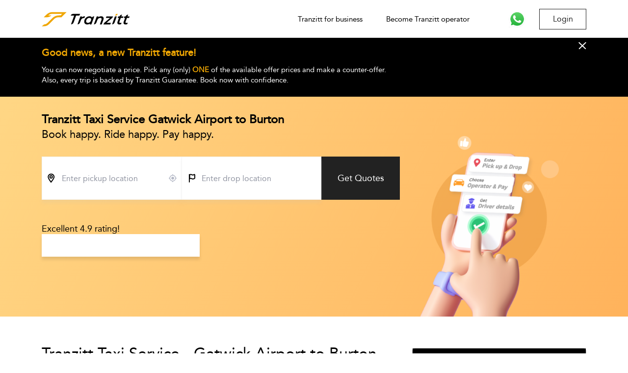

--- FILE ---
content_type: text/html; charset=utf-8
request_url: https://tranzitt.co.uk/fc-airport-transfers/tranzitt-taxi-service-gatwick-airport-to-burton
body_size: 8435
content:
<!DOCTYPE html><html><head><script>(function(w,d,s,l,i){w[l]=w[l]||[];w[l].push({'gtm.start':
new Date().getTime(),event:'gtm.js'});var f=d.getElementsByTagName(s)[0],
j=d.createElement(s),dl=l!='dataLayer'?'&l='+l:'';j.async=true;j.src=
'https://www.googletagmanager.com/gtm.js?id='+i+dl;f.parentNode.insertBefore(j,f);
})(window,document,'script','dataLayer','GTM-K9MG3JV');</script><script type="text/javascript" src="https://maps.googleapis.com/maps/api/js?v=3.32exp&amp;key=AIzaSyCtzr1-Mnp104AlUVRpNbkBy0VNyzjEoJo&amp;libraries=geometry,places,drawing,visualization"></script><script type="text/javascript" src="//widget.trustpilot.com/bootstrap/v5/tp.widget.bootstrap.min.js" async=""></script><meta charSet="utf-8"/><title>Tranzitt Taxi Service Gatwick Airport to Burton</title><meta name="keywords" content="taxi service, taxi near me, cabs near me, cab service near me, taxi service near me, city taxi, yellow taxi, bolt taxi, cab service, taxi cab near me, taxi number, cab company near me, airport taxi, cab booking, green taxi, london taxi, taxi company near me, alpha taxis, taxi booking, super taxi, local taxi, local taxi near me, speed taxi, call taxi, city cab, uber cab booking, airport transfers, cab company, cab number, cheap taxi near me, outstation cabs, premier taxi, call a cab, minicab near me, London UK, taxi transportation, student transfer, best taxi marketplace in the UK, Taxi fare calculator, Gatwick to Badshot Lea taxi, Tranzitt taxi service, reliable airport transfers, affordable taxi services, professional drivers, meet and greet, 24/7 customer service, Gatwick airport transportation, Badshot Lea travel, secure taxi booking, private hire, Gatwick to Badshot Lea shuttle, airport taxi service, comfortable journey, safe travel, online taxi booking"/><meta name="description" content="Tranzitt provides reliable taxi services from Gatwick Airport to Burton. Book now for fixed prices, professional drivers, and 24/7 customer support."/><meta name="viewport" content="width=device-width,initial-scale=1.0,maximum-scale=1.0, user-scalable=no, shrink-to-fit=no"/><meta property="og:locale" content="en_US"/><meta property="og:site_name" content="Tranzitt"/><meta property="og:type" content="website"/><meta property="og:title" content="Tranzitt Taxi Service Gatwick Airport to Burton"/><meta property="og:url" content="https://tranzitt.co.uk/fc-airport-transfers/tranzitt-taxi-service-gatwick-airport-to-burton"/><meta property="og:description" content="Tranzitt provides reliable taxi services from Gatwick Airport to Burton. Book now for fixed prices, professional drivers, and 24/7 customer support."/><meta name="yandex-verification" content="94403d57e4db3ad6"/><meta name="google-site-verification" content="_15AVsnaPHZ6YgCN7CpwuSIbOX4Q0R0Ls8uE1kHemuc"/><meta name="author" content="Tranzitt"/><link rel="preload" href="/_next/static/css/styles.e1a09f59.chunk.css" as="style"/><link rel="stylesheet" href="/_next/static/css/styles.e1a09f59.chunk.css" data-n-g=""/><link rel="preload" href="/_next/static/css/pages/_app.1203e303.chunk.css" as="style"/><link rel="stylesheet" href="/_next/static/css/pages/_app.1203e303.chunk.css" data-n-g=""/><link rel="preload" href="/_next/static/css/85efb2282cf3c2a30537dd41daff27ff4d658b4e_CSS.ff062754.chunk.css" as="style"/><link rel="stylesheet" href="/_next/static/css/85efb2282cf3c2a30537dd41daff27ff4d658b4e_CSS.ff062754.chunk.css" data-n-p=""/><link rel="preload" href="/_next/static/css/pages/fc-airport-transfers/%5Bseo%5D.a88cc988.chunk.css" as="style"/><link rel="stylesheet" href="/_next/static/css/pages/fc-airport-transfers/%5Bseo%5D.a88cc988.chunk.css" data-n-p=""/><noscript data-n-css="true"></noscript><link rel="preload" href="/_next/static/chunks/main-5553e7b6cf73fc173e94.js" as="script"/><link rel="preload" href="/_next/static/chunks/webpack-d7b2fb72fb7257504a38.js" as="script"/><link rel="preload" href="/_next/static/chunks/framework.531bed6b634a655dcab0.js" as="script"/><link rel="preload" href="/_next/static/chunks/29107295.4ad334c188b2d4bbbb26.js" as="script"/><link rel="preload" href="/_next/static/chunks/75fc9c18.f8cd4dabbd1d71ebb5a1.js" as="script"/><link rel="preload" href="/_next/static/chunks/2852872c.64c8cbed74e42b6dad59.js" as="script"/><link rel="preload" href="/_next/static/chunks/f912829d0cb2c5c114ae23a0e73be53e00d7270f.f70815dd41d0edbe9a48.js" as="script"/><link rel="preload" href="/_next/static/chunks/62184ac075f3706620c026503cbb327cc4a785cb.e385d9c35eb8a15a2c08.js" as="script"/><link rel="preload" href="/_next/static/chunks/2aedb3c398da9b982eca9a020c6adad03e92cf82.9b0178ebf52c8b0ae71f.js" as="script"/><link rel="preload" href="/_next/static/chunks/190818c67f20057709710190db7f34b59cc0ea21.5e38d7cc03902036be2e.js" as="script"/><link rel="preload" href="/_next/static/chunks/f8b4e31f083cd898becad712277236a22adf46cd.fb8649f45ab96f5ee41f.js" as="script"/><link rel="preload" href="/_next/static/chunks/6af9667ff8a926d334a998d87bb0d076a35dc904.dce54833614d4683c776.js" as="script"/><link rel="preload" href="/_next/static/chunks/styles.16cb7beb3475841ad85e.js" as="script"/><link rel="preload" href="/_next/static/chunks/pages/_app-4dbaaf8260ab89bb873c.js" as="script"/><link rel="preload" href="/_next/static/chunks/5eefae4bd0fc930f59a60556f9e14af7647cadb5.46c470a0bbd0172f031a.js" as="script"/><link rel="preload" href="/_next/static/chunks/85efb2282cf3c2a30537dd41daff27ff4d658b4e.dd60e3e059f1029cbf0a.js" as="script"/><link rel="preload" href="/_next/static/chunks/85efb2282cf3c2a30537dd41daff27ff4d658b4e_CSS.7b37a38a8911fc5fb44b.js" as="script"/><link rel="preload" href="/_next/static/chunks/pages/fc-airport-transfers/%5Bseo%5D-ad6a05ba988404464cc1.js" as="script"/></head><body><noscript><iframe src="https://www.googletagmanager.com/ns.html?id=GTM-K9MG3JV" height="0" width="0" style="display:none;visibility:hidden"></iframe></noscript><div id="__next"><div class="main-body"><div><header><div class="modal d-none"><section class="modal-main"><div class="modal-content"><div class="container"><div class="modal-close mb-3"><button class="btn btn-none"><img src="/assets/images/close.svg" alt="close"/></button><img class="route-img" src="/assets/images/route.svg" alt="route"/></div></div></div></section></div><nav class="fixed-top navbar navbar-expand-lg navbar-light head-op  "><div class="container"><a href="/"><img class="logo" src="/assets/images/main-logo.svg"/></a><div class="navbar-collapse jc-end display-none"><ul class="navbar-nav ml-auto mr-5"><li class="nav-item mx-lg-3"><a class="nav-link " href="/business">Tranzitt for business</a></li><li class="nav-item mx-lg-3"><a class="nav-link " href="/operator">Become Tranzitt operator</a></li></ul></div><a target="_blank" rel="noopener noreferrer" href="https://wa.me/+447903139301"><img src="/assets/images/whazzup.png" alt="whazzup" class="whatapp" width="50"/></a><div class="nav-item d-flex my-lg-0"><div class="my-profile"><button class="btn btn-profile f-14 fw-9 " type="button">Login</button><div class="user-dropdown close"><ul></ul></div></div><div class="navbar-toggler d-lg-none"><span></span><span></span><span></span><span></span></div></div></div></nav><title>Tranzitt</title></header><div class="spacer"></div></div><div><div></div><div class="booking "><form autoComplete="off"><div class="container"><div class="row"><div class="c-lg-8 c-12 mb-4"><h1 class="fw-9 h4 mb-1 d-block f-28">Tranzitt Taxi Service Gatwick Airport to Burton</h1><span class="f-22 fw-4">Book happy. Ride happy. Pay happy.</span><div class="mt-4 pt-2"><div class="input-group"><div class="inputs"><div class="position-relative"><input type="text" class="form-control " placeholder="Enter pickup location" data-testing-name="pickup" name="pickup" value=""/><img src="/assets/images/pickup.svg" alt="pickup"/><img class="info-cancel" src="/assets/images/target.svg" alt="target"/></div><div class="position-relative"><input type="text" class="form-control " placeholder="Enter drop location" data-testing-name="dropoff" name="dropoff" value=""/><img src="/assets/images/drop.svg" alt="drop"/></div></div><div class="input-group-btn"><button class="btn btn-dark btn-srh-wid">Get Quotes</button></div></div><div class="mt-5 f-18 fw-4">Excellent 4.9 rating!</div><div class="review-card"><div class="trustpilot-widget" data-locale="en-GB" data-template-id="5419b6a8b0d04a076446a9ad" data-businessunit-id="5cec0473f81cda0001475d50" data-style-height="24px" data-style-width="100%" data-theme="light"><a href="https://uk.trustpilot.com/review/tranzitt.co.uk" target="_blank" rel="noopener">Trustpilot</a></div></div></div></div></div></div></form></div><div class="seo-content"><div class="container pad-0"><div class="d-flex jc-between"><div class="lft-side"><div><div class="leftbar"><div><!DOCTYPE html>
<html lang="en">
<head>
    <meta charset="UTF-8">
    <meta name="viewport" content="width=device-width, initial-scale=1.0">
    <meta name="description" content="Tranzitt provides reliable taxi services from Gatwick Airport to Burton. Book now for fixed prices, professional drivers, and 24/7 customer support.">
    <meta name="keywords" content="taxi service, taxi near me, cabs near me, cab service near me, taxi service near me, city taxi, yellow taxi, bolt taxi, cab service, taxi cab near me, taxi number, cab company near me, airport taxi, cab booking, green taxi, london taxi, taxi company near me, alpha taxis, taxi booking, super taxi, local taxi, local taxi near me, speed taxi, call taxi, city cab, uber cab booking, airport transfers, cab company, cab number, cheap taxi near me, outstation cabs, premier taxi, call a cab, minicab near me, London UK, taxi transportation, student transfer, best taxi marketplace in the UK, Taxi fare calculator, Gatwick to Badshot Lea taxi, Tranzitt taxi service, reliable airport transfers, affordable taxi services, professional drivers, meet and greet, 24/7 customer service, Gatwick airport transportation, Badshot Lea travel, secure taxi booking, private hire, Gatwick to Badshot Lea shuttle, airport taxi service, comfortable journey, safe travel, online taxi booking">
    <meta name="robots" content="index, follow">
    <title>Tranzitt Taxi Service Gatwick Airport to Burton</title>
</head>
<body>

<h2>Tranzitt Taxi Service - Gatwick Airport to Burton</h2>

<p>Gatwick Airport, situated in Crawley, West Sussex, stands as a bustling international gateway just 30 miles south of Central London. With its two main terminals, the South Terminal and the North Terminal, Gatwick offers a comprehensive range of amenities and services to cater to the needs of travelers. As the second busiest airport in the UK, Gatwick boasts extensive connectivity, serving destinations across Europe, North America, Asia, Africa, and beyond. Whether you're flying for business or leisure, Gatwick provides various transportation options, including train services like Gatwick Express, Southern Railway, and Thameslink, as well as buses, taxis, and car rentals. The airport's commitment to expansion and development ensures that it continues to meet the demands of a growing number of passengers, offering modern facilities, dining options, shopping outlets, and assistance for passengers with reduced mobility. Gatwick Airport strives to provide a seamless and enjoyable travel experience, making it a preferred choice for travelers from around the world.</p>

<h3>Why Choose Tranzitt for Gatwick Airport to Burton?</h3>

</body>
</html>
<ul>
    <li>We will monitor your flight, and in case of delay, we will adjust the pickup time accordingly.</li>
    <li>1-hour free waiting time from flight landing time.</li>
    <li>24/7 Customer service: Call <a href="tel:+442039508070">+44 2039508070</a>.</li>
    <li>24/7 Chat on WhatsApp with <a href="https://wa.me/447903139301">+447903139301</a>.</li>
    <li>Fixed prices with no hidden charges.</li>
    <li>Free meet and greet with on-time pick-up guaranteed.</li>
    <li>Professional drivers ensuring a safe and secure journey.</li>
</ul>


<h3>Does your trip involve an airport pickup?</h3>
<ul>
    <li>Your driver will meet you inside the airport terminal’s arrival hall. One hour of waiting time (from your flight’s arrival) is included in the price. After this period, waiting charges will apply (30 pence per minute).</li>
    <li>We'll monitor your flight and adjust your pickup time in case of delays or early arrivals.</li>
    <li>For bookings made after one hour from the flight’s landing time, there will be a free waiting time of up to 15 minutes. After this period, waiting charges will apply (30 pence per minute).</li>
</ul>


<h3>Now that you have booked your trip, what next?</h3>
<ul>
    <li>We'll send you an SMS and email with your driver's details 2 hours before the pick-up time.</li>
    <li>An additional SMS will be sent to you once the driver is at the pickup location.</li>
    <li>If you have any issues, feel free to give your driver a call.</li>
</ul>


<h2>Estimate on Tranzitt Taxi Fare Calculator UK</h2>
<p>No one prefers unexpected travel expenses, especially when you are traveling with a shoestring budget. With this UK taxi fare finder, you won’t have any surprises. And, since this feature lets you know how much you’ll pay for the cab beforehand, you never have to get ripped off on cab prices ever again! Use this fare finder to schedule your travel times so you can reach where you’re going quicker and cheaper, every time. UK Taxi Fare Estimator provides you the possibility to calculate your UK taxi estimate within a couple of seconds for free.</p>


<h3>Meeting Points at Gatwick Airport:</h3>
<ul>
    <li>Gatwick North Terminal - In front of Marks & Spencer (Arrival hall) <br>
        <a href="https://tranzitt.co.uk/airport-transfer/meet-and-greet-taxi-service-gatwick-north-terminal" target="_blank">Visit Gatwick North Terminal Meeting Point</a>
    </li>
    <li>Gatwick South Terminal - In front of Marks & Spencer (Arrival hall) <br>
        <a href="https://tranzitt.co.uk/airport-transfer/tranzitt-meet-and-greet-taxi-service-gatwick-south-terminal" target="_blank">Visit Gatwick South Terminal Meeting Point</a>
    </li>
</ul>


<h3>Public Transport Options:</h3>
<p>If you prefer public transportation, Gatwick Airport offers convenient train services such as Gatwick Express, Southern Railway, and Thameslink, providing easy access to various destinations across the UK.</p>


<p>Discover reliable and affordable taxi services from Gatwick Airport to Fleet with Tranzitt. Book now for a stress-free journey.</p>


<p>You can easily book a taxi through our <a href="https://tranzitt.co.uk/" target="_blank">website</a> or by giving us a call at <a href="tel:+442039508070">+44 2039508070</a>.</p>


<h2>Estimate on Tranzitt Taxi Fare Calculator UK</h2>
<P>No one prefers unexpected travel expenses, especially when you are traveling with a shoestring budget. With this UK taxi fare finder, you won’t have any surprises. And, since this feature lets you know how much you’ll pay for the cab beforehand, you never have to get ripped off on cab prices ever again! Use this fare finder to schedule your travel times so you can reach where you’re going quicker and cheaper, every time. UK Taxi Fare Estimator provides you the possibility to calculate your UK taxi estimate within a couple of seconds for free.</p>


<h3>Frequently Asked Questions (FAQs):</h3>
<dl>
    <dt>Q: How can I book a taxi from Gatwick Airport to Fleet with Tranzitt?</dt>
    <dd>A: Booking your taxi with Tranzitt is simple! You can either book through our <a href="https://tranzitt.co.uk/" target="_blank">website</a> or by giving us a call at <a href="tel:+442039508070">+44 2039508070</a>.</dd>


    <dt>Q: Do you monitor flight schedules for delays?</dt>
    <dd>A: Yes, we monitor flight schedules in real-time and adjust pickup times accordingly in case of delays, ensuring a hassle-free experience for our customers.</dd>


    <dt>Q: Is there a waiting time allowance included in the fare?</dt>
    <dd>A: Absolutely! We offer 1-hour free waiting time from your flight's landing time, providing you with ample time to collect your luggage and meet your driver.</dd>


    <dt>Q: How can I contact customer service if I have any questions or issues?</dt>
    <dd>A: Our dedicated customer service team is available 24/7 to assist you. You can reach us at <a href="tel:+442039508070">+44 2039508070</a> or chat with us on WhatsApp at <a href="https://wa.me/447903139301">+447903139301</a>.</dd>


    <dt>Q: Are there any hidden charges in your pricing?</dt>
    <dd>A: No, we believe in transparent pricing. Our fares are fixed with no hidden charges, so you can rest assured knowing the final price upfront.</dd>


    <dt>Q: Can I request a specific type of vehicle for my journey?</dt>
    <dd>A: Absolutely! We offer a variety of vehicles to suit your preferences and needs. Whether you require a standard taxi, luxury vehicle, or something else, we've got you covered.</dd>


    <dt>Q: What happens if my flight arrives earlier or later than expected?</dt>
    <dd>A: If your flight arrives earlier or later than expected, don't worry! We'll adjust your pickup time accordingly based on real-time flight tracking to ensure a seamless transfer.</dd>


    <dt>Q: Where do I meet my driver at Gatwick Airport?</dt>
    <dd>A: Depending on your terminal, we have designated pickup points conveniently located within the airport terminals. Your driver will be waiting for you at the specified location with a personalized sign.</dd>


    <dt>Q: How far in advance should I book my taxi?</dt>
    <dd>A: We recommend booking your taxi at least 4 hours in advance through our <a href="https://tranzitt.co.uk/" target="_blank">online platform</a> to secure your preferred pickup time. However, if you require a last-minute booking, we advise calling us at <a href="tel:+442039508070">+44 2039508070</a> or chatting with us on WhatsApp at <a href="https://wa.me/447903139301">+447903139301</a> for immediate assistance. We strive to accommodate last-minute bookings whenever possible to ensure a seamless travel experience for our customers.</dd>
</dl>


<p>Do you have more questions? Visit our <a href="https://tranzitt.co.uk/airport-transfer/frequently-asked-questions" target="_blank" style="color: orange; font-weight: bold;">Frequently Asked Questions</a> page for more information.</p>


</body>
</html>
</div></div></div><div><div class="faq-book"><div><span>UK&#x27;s 1st taxi price comparison &amp; booking platform.</span><span>Affordable ac cab rides at your doorstep</span></div><div><a href="/">Book now</a></div></div></div></div><div class="rgt-side"><div class="rightbar"><div class="pl-3 ml-md-2 pr-1"></div><div class="rb-book"><img src="/assets/images/award.png" alt="Award"/></div></div></div></div></div></div><br/></div><div class="bg-dark py-5 d-block"><div class="container"><div class="row"><div class="c-lg-7"><div class="row"><div class="c-sm-6 mb-sm-0 mb-3"><div class="footer-link"><span><a href="/blog">Blog</a></span><span><a href="/offers">Offers</a></span><span><a href="/taxi-fare-calculator">Taxi fare calculator</a></span><span><a href="/taxi/student-taxi">Taxi for students</a></span></div></div><div class="c-sm-6"><div class="footer-link"><span><a href="/airport-transfer">Airport Transfer</a></span><span><a href="/local-taxi">Local Taxi</a></span><span><a href="/station-taxi">Station Taxi</a></span><span><a href="/port-taxi">Port Taxi</a></span></div></div></div></div><div class="c-lg-5 mt-lg-0 mt-4"><div class="row"><div class="c-sm-6"><div class="footer-link"><span><a href="/#aboutus">About Tranzitt</a></span><span><a href="/contact">Contact us</a></span><span><a href="/airport-transfer/frequently-asked-questions">FAQs</a></span><span><a href="/policy">Privacy policy</a></span><span><a href="/terms">Terms &amp; conditions</a></span></div></div><div class="c-sm-6 footer-link mt-sm-0 mt-3"><span class="dr-link bto"><a href="/operator">Become Tranzitt operator<img src="/assets/images/chev-down.svg" alt="chevron"/></a></span><div class="mt-2"><span>Address</span><span>127 Fencepiece Road,<br/> Ilford,<br/> England, IG6 2LD.</span><span>+44 203 950 8070</span></div></div></div></div></div><div class="row mt-4"><div class="c-xl-3 c-lg-2 c-sm-6"><img src="/assets/images/footer-logo.svg" alt="footer-logo"/></div><div class="c-xl-4 c-lg-5 c-sm-6 as-center mt-sm-0 mt-3"><span class="ml-lg-5 f-14">Company No:11557712 UK</span></div><div class="c-lg-5 c-sm-6 as-center mt-lg-0 mt-3"><span class="f-14">Copyright © <!-- -->2026<!-- --> Tranzitt. All rights reserved.</span></div></div></div></div></div></div><script id="__NEXT_DATA__" type="application/json">{"props":{"pageProps":{"pages":[{"id":677,"title":"Tranzitt Taxi Service Gatwick Airport to Burton","slug":"tranzitt-taxi-service-gatwick-airport-to-burton","active":true,"description":"Tranzitt provides reliable taxi services from Gatwick Airport to Burton. Book now for fixed prices, professional drivers, and 24/7 customer support.","metaKeywords":"taxi service, taxi near me, cabs near me, cab service near me, taxi service near me, city taxi, yellow taxi, bolt taxi, cab service, taxi cab near me, taxi number, cab company near me, airport taxi, cab booking, green taxi, london taxi, taxi company near me, alpha taxis, taxi booking, super taxi, local taxi, local taxi near me, speed taxi, call taxi, city cab, uber cab booking, airport transfers, cab company, cab number, cheap taxi near me, outstation cabs, premier taxi, call a cab, minicab near me, London UK, taxi transportation, student transfer, best taxi marketplace in the UK, Taxi fare calculator, Gatwick to Badshot Lea taxi, Tranzitt taxi service, reliable airport transfers, affordable taxi services, professional drivers, meet and greet, 24/7 customer service, Gatwick airport transportation, Badshot Lea travel, secure taxi booking, private hire, Gatwick to Badshot Lea shuttle, airport taxi service, comfortable journey, safe travel, online taxi booking","metaDescription":"Tranzitt provides reliable taxi services from Gatwick Airport to Burton. Book now for fixed prices, professional drivers, and 24/7 customer support.","pageContent":"\u003c!DOCTYPE html\u003e\n\u003chtml lang=\"en\"\u003e\n\u003chead\u003e\n    \u003cmeta charset=\"UTF-8\"\u003e\n    \u003cmeta name=\"viewport\" content=\"width=device-width, initial-scale=1.0\"\u003e\n    \u003cmeta name=\"description\" content=\"Tranzitt provides reliable taxi services from Gatwick Airport to Burton. Book now for fixed prices, professional drivers, and 24/7 customer support.\"\u003e\n    \u003cmeta name=\"keywords\" content=\"taxi service, taxi near me, cabs near me, cab service near me, taxi service near me, city taxi, yellow taxi, bolt taxi, cab service, taxi cab near me, taxi number, cab company near me, airport taxi, cab booking, green taxi, london taxi, taxi company near me, alpha taxis, taxi booking, super taxi, local taxi, local taxi near me, speed taxi, call taxi, city cab, uber cab booking, airport transfers, cab company, cab number, cheap taxi near me, outstation cabs, premier taxi, call a cab, minicab near me, London UK, taxi transportation, student transfer, best taxi marketplace in the UK, Taxi fare calculator, Gatwick to Badshot Lea taxi, Tranzitt taxi service, reliable airport transfers, affordable taxi services, professional drivers, meet and greet, 24/7 customer service, Gatwick airport transportation, Badshot Lea travel, secure taxi booking, private hire, Gatwick to Badshot Lea shuttle, airport taxi service, comfortable journey, safe travel, online taxi booking\"\u003e\n    \u003cmeta name=\"robots\" content=\"index, follow\"\u003e\n    \u003ctitle\u003eTranzitt Taxi Service Gatwick Airport to Burton\u003c/title\u003e\n\u003c/head\u003e\n\u003cbody\u003e\n\n\u003ch2\u003eTranzitt Taxi Service - Gatwick Airport to Burton\u003c/h2\u003e\n\n\u003cp\u003eGatwick Airport, situated in Crawley, West Sussex, stands as a bustling international gateway just 30 miles south of Central London. With its two main terminals, the South Terminal and the North Terminal, Gatwick offers a comprehensive range of amenities and services to cater to the needs of travelers. As the second busiest airport in the UK, Gatwick boasts extensive connectivity, serving destinations across Europe, North America, Asia, Africa, and beyond. Whether you're flying for business or leisure, Gatwick provides various transportation options, including train services like Gatwick Express, Southern Railway, and Thameslink, as well as buses, taxis, and car rentals. The airport's commitment to expansion and development ensures that it continues to meet the demands of a growing number of passengers, offering modern facilities, dining options, shopping outlets, and assistance for passengers with reduced mobility. Gatwick Airport strives to provide a seamless and enjoyable travel experience, making it a preferred choice for travelers from around the world.\u003c/p\u003e\n\n\u003ch3\u003eWhy Choose Tranzitt for Gatwick Airport to Burton?\u003c/h3\u003e\n\n\u003c/body\u003e\n\u003c/html\u003e\n\u003cul\u003e\n    \u003cli\u003eWe will monitor your flight, and in case of delay, we will adjust the pickup time accordingly.\u003c/li\u003e\n    \u003cli\u003e1-hour free waiting time from flight landing time.\u003c/li\u003e\n    \u003cli\u003e24/7 Customer service: Call \u003ca href=\"tel:+442039508070\"\u003e+44 2039508070\u003c/a\u003e.\u003c/li\u003e\n    \u003cli\u003e24/7 Chat on WhatsApp with \u003ca href=\"https://wa.me/447903139301\"\u003e+447903139301\u003c/a\u003e.\u003c/li\u003e\n    \u003cli\u003eFixed prices with no hidden charges.\u003c/li\u003e\n    \u003cli\u003eFree meet and greet with on-time pick-up guaranteed.\u003c/li\u003e\n    \u003cli\u003eProfessional drivers ensuring a safe and secure journey.\u003c/li\u003e\n\u003c/ul\u003e\n\n\n\u003ch3\u003eDoes your trip involve an airport pickup?\u003c/h3\u003e\n\u003cul\u003e\n    \u003cli\u003eYour driver will meet you inside the airport terminal’s arrival hall. One hour of waiting time (from your flight’s arrival) is included in the price. After this period, waiting charges will apply (30 pence per minute).\u003c/li\u003e\n    \u003cli\u003eWe'll monitor your flight and adjust your pickup time in case of delays or early arrivals.\u003c/li\u003e\n    \u003cli\u003eFor bookings made after one hour from the flight’s landing time, there will be a free waiting time of up to 15 minutes. After this period, waiting charges will apply (30 pence per minute).\u003c/li\u003e\n\u003c/ul\u003e\n\n\n\u003ch3\u003eNow that you have booked your trip, what next?\u003c/h3\u003e\n\u003cul\u003e\n    \u003cli\u003eWe'll send you an SMS and email with your driver's details 2 hours before the pick-up time.\u003c/li\u003e\n    \u003cli\u003eAn additional SMS will be sent to you once the driver is at the pickup location.\u003c/li\u003e\n    \u003cli\u003eIf you have any issues, feel free to give your driver a call.\u003c/li\u003e\n\u003c/ul\u003e\n\n\n\u003ch2\u003eEstimate on Tranzitt Taxi Fare Calculator UK\u003c/h2\u003e\n\u003cp\u003eNo one prefers unexpected travel expenses, especially when you are traveling with a shoestring budget. With this UK taxi fare finder, you won’t have any surprises. And, since this feature lets you know how much you’ll pay for the cab beforehand, you never have to get ripped off on cab prices ever again! Use this fare finder to schedule your travel times so you can reach where you’re going quicker and cheaper, every time. UK Taxi Fare Estimator provides you the possibility to calculate your UK taxi estimate within a couple of seconds for free.\u003c/p\u003e\n\n\n\u003ch3\u003eMeeting Points at Gatwick Airport:\u003c/h3\u003e\n\u003cul\u003e\n    \u003cli\u003eGatwick North Terminal - In front of Marks \u0026 Spencer (Arrival hall) \u003cbr\u003e\n        \u003ca href=\"https://tranzitt.co.uk/airport-transfer/meet-and-greet-taxi-service-gatwick-north-terminal\" target=\"_blank\"\u003eVisit Gatwick North Terminal Meeting Point\u003c/a\u003e\n    \u003c/li\u003e\n    \u003cli\u003eGatwick South Terminal - In front of Marks \u0026 Spencer (Arrival hall) \u003cbr\u003e\n        \u003ca href=\"https://tranzitt.co.uk/airport-transfer/tranzitt-meet-and-greet-taxi-service-gatwick-south-terminal\" target=\"_blank\"\u003eVisit Gatwick South Terminal Meeting Point\u003c/a\u003e\n    \u003c/li\u003e\n\u003c/ul\u003e\n\n\n\u003ch3\u003ePublic Transport Options:\u003c/h3\u003e\n\u003cp\u003eIf you prefer public transportation, Gatwick Airport offers convenient train services such as Gatwick Express, Southern Railway, and Thameslink, providing easy access to various destinations across the UK.\u003c/p\u003e\n\n\n\u003cp\u003eDiscover reliable and affordable taxi services from Gatwick Airport to Fleet with Tranzitt. Book now for a stress-free journey.\u003c/p\u003e\n\n\n\u003cp\u003eYou can easily book a taxi through our \u003ca href=\"https://tranzitt.co.uk/\" target=\"_blank\"\u003ewebsite\u003c/a\u003e or by giving us a call at \u003ca href=\"tel:+442039508070\"\u003e+44 2039508070\u003c/a\u003e.\u003c/p\u003e\n\n\n\u003ch2\u003eEstimate on Tranzitt Taxi Fare Calculator UK\u003c/h2\u003e\n\u003cP\u003eNo one prefers unexpected travel expenses, especially when you are traveling with a shoestring budget. With this UK taxi fare finder, you won’t have any surprises. And, since this feature lets you know how much you’ll pay for the cab beforehand, you never have to get ripped off on cab prices ever again! Use this fare finder to schedule your travel times so you can reach where you’re going quicker and cheaper, every time. UK Taxi Fare Estimator provides you the possibility to calculate your UK taxi estimate within a couple of seconds for free.\u003c/p\u003e\n\n\n\u003ch3\u003eFrequently Asked Questions (FAQs):\u003c/h3\u003e\n\u003cdl\u003e\n    \u003cdt\u003eQ: How can I book a taxi from Gatwick Airport to Fleet with Tranzitt?\u003c/dt\u003e\n    \u003cdd\u003eA: Booking your taxi with Tranzitt is simple! You can either book through our \u003ca href=\"https://tranzitt.co.uk/\" target=\"_blank\"\u003ewebsite\u003c/a\u003e or by giving us a call at \u003ca href=\"tel:+442039508070\"\u003e+44 2039508070\u003c/a\u003e.\u003c/dd\u003e\n\n\n    \u003cdt\u003eQ: Do you monitor flight schedules for delays?\u003c/dt\u003e\n    \u003cdd\u003eA: Yes, we monitor flight schedules in real-time and adjust pickup times accordingly in case of delays, ensuring a hassle-free experience for our customers.\u003c/dd\u003e\n\n\n    \u003cdt\u003eQ: Is there a waiting time allowance included in the fare?\u003c/dt\u003e\n    \u003cdd\u003eA: Absolutely! We offer 1-hour free waiting time from your flight's landing time, providing you with ample time to collect your luggage and meet your driver.\u003c/dd\u003e\n\n\n    \u003cdt\u003eQ: How can I contact customer service if I have any questions or issues?\u003c/dt\u003e\n    \u003cdd\u003eA: Our dedicated customer service team is available 24/7 to assist you. You can reach us at \u003ca href=\"tel:+442039508070\"\u003e+44 2039508070\u003c/a\u003e or chat with us on WhatsApp at \u003ca href=\"https://wa.me/447903139301\"\u003e+447903139301\u003c/a\u003e.\u003c/dd\u003e\n\n\n    \u003cdt\u003eQ: Are there any hidden charges in your pricing?\u003c/dt\u003e\n    \u003cdd\u003eA: No, we believe in transparent pricing. Our fares are fixed with no hidden charges, so you can rest assured knowing the final price upfront.\u003c/dd\u003e\n\n\n    \u003cdt\u003eQ: Can I request a specific type of vehicle for my journey?\u003c/dt\u003e\n    \u003cdd\u003eA: Absolutely! We offer a variety of vehicles to suit your preferences and needs. Whether you require a standard taxi, luxury vehicle, or something else, we've got you covered.\u003c/dd\u003e\n\n\n    \u003cdt\u003eQ: What happens if my flight arrives earlier or later than expected?\u003c/dt\u003e\n    \u003cdd\u003eA: If your flight arrives earlier or later than expected, don't worry! We'll adjust your pickup time accordingly based on real-time flight tracking to ensure a seamless transfer.\u003c/dd\u003e\n\n\n    \u003cdt\u003eQ: Where do I meet my driver at Gatwick Airport?\u003c/dt\u003e\n    \u003cdd\u003eA: Depending on your terminal, we have designated pickup points conveniently located within the airport terminals. Your driver will be waiting for you at the specified location with a personalized sign.\u003c/dd\u003e\n\n\n    \u003cdt\u003eQ: How far in advance should I book my taxi?\u003c/dt\u003e\n    \u003cdd\u003eA: We recommend booking your taxi at least 4 hours in advance through our \u003ca href=\"https://tranzitt.co.uk/\" target=\"_blank\"\u003eonline platform\u003c/a\u003e to secure your preferred pickup time. However, if you require a last-minute booking, we advise calling us at \u003ca href=\"tel:+442039508070\"\u003e+44 2039508070\u003c/a\u003e or chatting with us on WhatsApp at \u003ca href=\"https://wa.me/447903139301\"\u003e+447903139301\u003c/a\u003e for immediate assistance. We strive to accommodate last-minute bookings whenever possible to ensure a seamless travel experience for our customers.\u003c/dd\u003e\n\u003c/dl\u003e\n\n\n\u003cp\u003eDo you have more questions? Visit our \u003ca href=\"https://tranzitt.co.uk/airport-transfer/frequently-asked-questions\" target=\"_blank\" style=\"color: orange; font-weight: bold;\"\u003eFrequently Asked Questions\u003c/a\u003e page for more information.\u003c/p\u003e\n\n\n\u003c/body\u003e\n\u003c/html\u003e\n","fare_calc_page_category":{"id":1,"name":"Gatwick airport taxi fare calculator","active":true,"created_at":"2024-06-28T09:42:36.000Z","updated_at":"2024-06-29T21:26:04.000Z"},"created_at":"2024-07-31T11:00:07.000Z","updated_at":"2024-07-31T11:00:07.000Z","image":[],"tags":[]}],"currentUrl":"https://tranzitt.co.uk/fc-airport-transfers/tranzitt-taxi-service-gatwick-airport-to-burton"}},"page":"/fc-airport-transfers/[seo]","query":{"seo":"tranzitt-taxi-service-gatwick-airport-to-burton"},"buildId":"pDE1LK1mM9SOsVZXwbj_E","isFallback":false,"gip":true,"head":[["meta",{"charSet":"utf-8"}],["title",{"children":"Tranzitt Taxi Service Gatwick Airport to Burton"}],["meta",{"name":"keywords","content":"taxi service, taxi near me, cabs near me, cab service near me, taxi service near me, city taxi, yellow taxi, bolt taxi, cab service, taxi cab near me, taxi number, cab company near me, airport taxi, cab booking, green taxi, london taxi, taxi company near me, alpha taxis, taxi booking, super taxi, local taxi, local taxi near me, speed taxi, call taxi, city cab, uber cab booking, airport transfers, cab company, cab number, cheap taxi near me, outstation cabs, premier taxi, call a cab, minicab near me, London UK, taxi transportation, student transfer, best taxi marketplace in the UK, Taxi fare calculator, Gatwick to Badshot Lea taxi, Tranzitt taxi service, reliable airport transfers, affordable taxi services, professional drivers, meet and greet, 24/7 customer service, Gatwick airport transportation, Badshot Lea travel, secure taxi booking, private hire, Gatwick to Badshot Lea shuttle, airport taxi service, comfortable journey, safe travel, online taxi booking"}],["meta",{"name":"description","content":"Tranzitt provides reliable taxi services from Gatwick Airport to Burton. Book now for fixed prices, professional drivers, and 24/7 customer support."}],["meta",{"name":"viewport","content":"width=device-width,initial-scale=1.0,maximum-scale=1.0, user-scalable=no, shrink-to-fit=no"}],["meta",{"property":"og:locale","content":"en_US"}],["meta",{"property":"og:site_name","content":"Tranzitt"}],["meta",{"property":"og:type","content":"website"}],["meta",{"property":"og:title","content":"Tranzitt Taxi Service Gatwick Airport to Burton"}],["meta",{"property":"og:url","content":"https://tranzitt.co.uk/fc-airport-transfers/tranzitt-taxi-service-gatwick-airport-to-burton"}],["meta",{"property":"og:description","content":"Tranzitt provides reliable taxi services from Gatwick Airport to Burton. Book now for fixed prices, professional drivers, and 24/7 customer support."}],["meta",{"name":"yandex-verification","content":"94403d57e4db3ad6"}],["meta",{"name":"google-site-verification","content":"_15AVsnaPHZ6YgCN7CpwuSIbOX4Q0R0Ls8uE1kHemuc"}],["meta",{"name":"author","content":"Tranzitt"}]]}</script><script nomodule="" src="/_next/static/chunks/polyfills-5bde4e17d4394d4ab1fb.js"></script><script src="/_next/static/chunks/main-5553e7b6cf73fc173e94.js" async=""></script><script src="/_next/static/chunks/webpack-d7b2fb72fb7257504a38.js" async=""></script><script src="/_next/static/chunks/framework.531bed6b634a655dcab0.js" async=""></script><script src="/_next/static/chunks/29107295.4ad334c188b2d4bbbb26.js" async=""></script><script src="/_next/static/chunks/75fc9c18.f8cd4dabbd1d71ebb5a1.js" async=""></script><script src="/_next/static/chunks/2852872c.64c8cbed74e42b6dad59.js" async=""></script><script src="/_next/static/chunks/f912829d0cb2c5c114ae23a0e73be53e00d7270f.f70815dd41d0edbe9a48.js" async=""></script><script src="/_next/static/chunks/62184ac075f3706620c026503cbb327cc4a785cb.e385d9c35eb8a15a2c08.js" async=""></script><script src="/_next/static/chunks/2aedb3c398da9b982eca9a020c6adad03e92cf82.9b0178ebf52c8b0ae71f.js" async=""></script><script src="/_next/static/chunks/190818c67f20057709710190db7f34b59cc0ea21.5e38d7cc03902036be2e.js" async=""></script><script src="/_next/static/chunks/f8b4e31f083cd898becad712277236a22adf46cd.fb8649f45ab96f5ee41f.js" async=""></script><script src="/_next/static/chunks/6af9667ff8a926d334a998d87bb0d076a35dc904.dce54833614d4683c776.js" async=""></script><script src="/_next/static/chunks/styles.16cb7beb3475841ad85e.js" async=""></script><script src="/_next/static/chunks/pages/_app-4dbaaf8260ab89bb873c.js" async=""></script><script src="/_next/static/chunks/5eefae4bd0fc930f59a60556f9e14af7647cadb5.46c470a0bbd0172f031a.js" async=""></script><script src="/_next/static/chunks/85efb2282cf3c2a30537dd41daff27ff4d658b4e.dd60e3e059f1029cbf0a.js" async=""></script><script src="/_next/static/chunks/85efb2282cf3c2a30537dd41daff27ff4d658b4e_CSS.7b37a38a8911fc5fb44b.js" async=""></script><script src="/_next/static/chunks/pages/fc-airport-transfers/%5Bseo%5D-ad6a05ba988404464cc1.js" async=""></script><script src="/_next/static/pDE1LK1mM9SOsVZXwbj_E/_buildManifest.js" async=""></script><script src="/_next/static/pDE1LK1mM9SOsVZXwbj_E/_ssgManifest.js" async=""></script></body></html>

--- FILE ---
content_type: application/javascript; charset=UTF-8
request_url: https://tranzitt.co.uk/_next/static/chunks/styles.16cb7beb3475841ad85e.js
body_size: 235
content:
(window.webpackJsonp_N_E=window.webpackJsonp_N_E||[]).push([[2],{"02+c":function(n,c,i){},"2qTV":function(n,c,i){},"45sR":function(n,c,i){},"51LE":function(n,c,i){},"93i5":function(n,c,i){},C0p0:function(n,c,i){},DKUj:function(n,c,i){},DW3P:function(n,c,i){},EiCI:function(n,c,i){},G3LO:function(n,c,i){},H69m:function(n,c,i){},HAZt:function(n,c,i){},I03d:function(n,c,i){},JYvK:function(n,c,i){},Jxx7:function(n,c,i){},"K+nR":function(n,c,i){},K1Xo:function(n,c,i){},Kh8E:function(n,c,i){},"N2+l":function(n,c,i){},P62R:function(n,c,i){},QEkG:function(n,c,i){},TK24:function(n,c,i){},Vqif:function(n,c,i){},Ydvl:function(n,c,i){},b5qq:function(n,c,i){},bKzn:function(n,c,i){},bMG9:function(n,c,i){},cFj1:function(n,c,i){},cVp5:function(n,c,i){},cfw7:function(n,c,i){},cyA8:function(n,c,i){},eZsM:function(n,c,i){},j0kf:function(n,c,i){},jWlB:function(n,c,i){},k9ly:function(n,c,i){},lnkd:function(n,c,i){},mtsq:function(n,c,i){},"pS+0":function(n,c,i){},pzIa:function(n,c,i){},uua9:function(n,c,i){},v13z:function(n,c,i){},wlmT:function(n,c,i){},"x/ve":function(n,c,i){},z3Mg:function(n,c,i){},zKVY:function(n,c,i){}}]);

--- FILE ---
content_type: application/javascript; charset=UTF-8
request_url: https://tranzitt.co.uk/_next/static/chunks/pages/fc-airport-transfers/%5Bseo%5D-ad6a05ba988404464cc1.js
body_size: 4483
content:
_N_E=(window.webpackJsonp_N_E=window.webpackJsonp_N_E||[]).push([[37],{HMBT:function(t,e,r){},Mi39:function(t,e,r){},"P+1U":function(t,e,r){"use strict";r.r(e);var n=r("HaE+"),a=r("q1tI"),o=r.n(a),i=r("ieRP"),c=r("aT4U"),s=r("kVt4"),u=(r("pOzj"),r("YFqc")),l=r.n(u),f=(r("xkVl"),o.a.createElement),h=function(t){var e=t.pageDetails,r=t.covidTitle,n=Object(a.useMemo)((function(){var t=(e[0]||{}).title;return r?"":t}),[r,e]);return f(o.a.Fragment,null,f(i.a,{title:n}),f("div",{className:"seo-content"},f("div",{className:"container pad-0"},f("div",{className:"d-flex jc-between"},f("div",{className:"lft-side"},f(c.a,{faqDetails:e[0].pageContent}),f("div",null,f("div",{className:"faq-book"},f("div",null,f("span",null,"UK's 1st taxi price comparison & booking platform."),f("span",null,"Affordable ac cab rides at your doorstep")),f("div",null,f(l.a,{href:"/"},f("a",null,"Book now")))))),f("div",{className:"rgt-side"},f(s.a,{rightBarLinks:e[0].rightBar}))))),f("br",null))},p=r("nOHt"),d=r.n(p),v=r("vcXL"),m=r.n(v),g=r("X7/3"),y=o.a.createElement;function b(){b=function(){return e};var t,e={},r=Object.prototype,n=r.hasOwnProperty,a=Object.defineProperty||function(t,e,r){t[e]=r.value},o="function"==typeof Symbol?Symbol:{},i=o.iterator||"@@iterator",c=o.asyncIterator||"@@asyncIterator",s=o.toStringTag||"@@toStringTag";function u(t,e,r){return Object.defineProperty(t,e,{value:r,enumerable:!0,configurable:!0,writable:!0}),t[e]}try{u({},"")}catch(t){u=function(t,e,r){return t[e]=r}}function l(t,e,r,n){var o=e&&e.prototype instanceof m?e:m,i=Object.create(o.prototype),c=new T(n||[]);return a(i,"_invoke",{value:j(t,r,c)}),i}function f(t,e,r){try{return{type:"normal",arg:t.call(e,r)}}catch(t){return{type:"throw",arg:t}}}e.wrap=l;var h="suspendedStart",p="executing",d="completed",v={};function m(){}function g(){}function y(){}var w={};u(w,i,(function(){return this}));var x=Object.getPrototypeOf,N=x&&x(x(P([])));N&&N!==r&&n.call(N,i)&&(w=N);var k=y.prototype=m.prototype=Object.create(w);function O(t){["next","throw","return"].forEach((function(e){u(t,e,(function(t){return this._invoke(e,t)}))}))}function E(t,e){function r(a,o,i,c){var s=f(t[a],t,o);if("throw"!==s.type){var u=s.arg,l=u.value;return l&&"object"==typeof l&&n.call(l,"__await")?e.resolve(l.__await).then((function(t){r("next",t,i,c)}),(function(t){r("throw",t,i,c)})):e.resolve(l).then((function(t){u.value=t,i(u)}),(function(t){return r("throw",t,i,c)}))}c(s.arg)}var o;a(this,"_invoke",{value:function(t,n){function a(){return new e((function(e,a){r(t,n,e,a)}))}return o=o?o.then(a,a):a()}})}function j(e,r,n){var a=h;return function(o,i){if(a===p)throw Error("Generator is already running");if(a===d){if("throw"===o)throw i;return{value:t,done:!0}}for(n.method=o,n.arg=i;;){var c=n.delegate;if(c){var s=L(c,n);if(s){if(s===v)continue;return s}}if("next"===n.method)n.sent=n._sent=n.arg;else if("throw"===n.method){if(a===h)throw a=d,n.arg;n.dispatchException(n.arg)}else"return"===n.method&&n.abrupt("return",n.arg);a=p;var u=f(e,r,n);if("normal"===u.type){if(a=n.done?d:"suspendedYield",u.arg===v)continue;return{value:u.arg,done:n.done}}"throw"===u.type&&(a=d,n.method="throw",n.arg=u.arg)}}}function L(e,r){var n=r.method,a=e.iterator[n];if(a===t)return r.delegate=null,"throw"===n&&e.iterator.return&&(r.method="return",r.arg=t,L(e,r),"throw"===r.method)||"return"!==n&&(r.method="throw",r.arg=new TypeError("The iterator does not provide a '"+n+"' method")),v;var o=f(a,e.iterator,r.arg);if("throw"===o.type)return r.method="throw",r.arg=o.arg,r.delegate=null,v;var i=o.arg;return i?i.done?(r[e.resultName]=i.value,r.next=e.nextLoc,"return"!==r.method&&(r.method="next",r.arg=t),r.delegate=null,v):i:(r.method="throw",r.arg=new TypeError("iterator result is not an object"),r.delegate=null,v)}function _(t){var e={tryLoc:t[0]};1 in t&&(e.catchLoc=t[1]),2 in t&&(e.finallyLoc=t[2],e.afterLoc=t[3]),this.tryEntries.push(e)}function I(t){var e=t.completion||{};e.type="normal",delete e.arg,t.completion=e}function T(t){this.tryEntries=[{tryLoc:"root"}],t.forEach(_,this),this.reset(!0)}function P(e){if(e||""===e){var r=e[i];if(r)return r.call(e);if("function"==typeof e.next)return e;if(!isNaN(e.length)){var a=-1,o=function r(){for(;++a<e.length;)if(n.call(e,a))return r.value=e[a],r.done=!1,r;return r.value=t,r.done=!0,r};return o.next=o}}throw new TypeError(typeof e+" is not iterable")}return g.prototype=y,a(k,"constructor",{value:y,configurable:!0}),a(y,"constructor",{value:g,configurable:!0}),g.displayName=u(y,s,"GeneratorFunction"),e.isGeneratorFunction=function(t){var e="function"==typeof t&&t.constructor;return!!e&&(e===g||"GeneratorFunction"===(e.displayName||e.name))},e.mark=function(t){return Object.setPrototypeOf?Object.setPrototypeOf(t,y):(t.__proto__=y,u(t,s,"GeneratorFunction")),t.prototype=Object.create(k),t},e.awrap=function(t){return{__await:t}},O(E.prototype),u(E.prototype,c,(function(){return this})),e.AsyncIterator=E,e.async=function(t,r,n,a,o){void 0===o&&(o=Promise);var i=new E(l(t,r,n,a),o);return e.isGeneratorFunction(r)?i:i.next().then((function(t){return t.done?t.value:i.next()}))},O(k),u(k,s,"Generator"),u(k,i,(function(){return this})),u(k,"toString",(function(){return"[object Generator]"})),e.keys=function(t){var e=Object(t),r=[];for(var n in e)r.push(n);return r.reverse(),function t(){for(;r.length;){var n=r.pop();if(n in e)return t.value=n,t.done=!1,t}return t.done=!0,t}},e.values=P,T.prototype={constructor:T,reset:function(e){if(this.prev=0,this.next=0,this.sent=this._sent=t,this.done=!1,this.delegate=null,this.method="next",this.arg=t,this.tryEntries.forEach(I),!e)for(var r in this)"t"===r.charAt(0)&&n.call(this,r)&&!isNaN(+r.slice(1))&&(this[r]=t)},stop:function(){this.done=!0;var t=this.tryEntries[0].completion;if("throw"===t.type)throw t.arg;return this.rval},dispatchException:function(e){if(this.done)throw e;var r=this;function a(n,a){return c.type="throw",c.arg=e,r.next=n,a&&(r.method="next",r.arg=t),!!a}for(var o=this.tryEntries.length-1;o>=0;--o){var i=this.tryEntries[o],c=i.completion;if("root"===i.tryLoc)return a("end");if(i.tryLoc<=this.prev){var s=n.call(i,"catchLoc"),u=n.call(i,"finallyLoc");if(s&&u){if(this.prev<i.catchLoc)return a(i.catchLoc,!0);if(this.prev<i.finallyLoc)return a(i.finallyLoc)}else if(s){if(this.prev<i.catchLoc)return a(i.catchLoc,!0)}else{if(!u)throw Error("try statement without catch or finally");if(this.prev<i.finallyLoc)return a(i.finallyLoc)}}}},abrupt:function(t,e){for(var r=this.tryEntries.length-1;r>=0;--r){var a=this.tryEntries[r];if(a.tryLoc<=this.prev&&n.call(a,"finallyLoc")&&this.prev<a.finallyLoc){var o=a;break}}o&&("break"===t||"continue"===t)&&o.tryLoc<=e&&e<=o.finallyLoc&&(o=null);var i=o?o.completion:{};return i.type=t,i.arg=e,o?(this.method="next",this.next=o.finallyLoc,v):this.complete(i)},complete:function(t,e){if("throw"===t.type)throw t.arg;return"break"===t.type||"continue"===t.type?this.next=t.arg:"return"===t.type?(this.rval=this.arg=t.arg,this.method="return",this.next="end"):"normal"===t.type&&e&&(this.next=e),v},finish:function(t){for(var e=this.tryEntries.length-1;e>=0;--e){var r=this.tryEntries[e];if(r.finallyLoc===t)return this.complete(r.completion,r.afterLoc),I(r),v}},catch:function(t){for(var e=this.tryEntries.length-1;e>=0;--e){var r=this.tryEntries[e];if(r.tryLoc===t){var n=r.completion;if("throw"===n.type){var a=n.arg;I(r)}return a}}throw Error("illegal catch attempt")},delegateYield:function(e,r,n){return this.delegate={iterator:P(e),resultName:r,nextLoc:n},"next"===this.method&&(this.arg=t),v}},e}var w=function(t){var e=t.pages,r=t.currentUrl,n=void 0===r?window.location.href:r,i=e.length&&e[0]||{},c=i.title,s=i.metaKeywords,u=i.metaDescription;return Object(a.useEffect)((function(){e.length||d.a.push({pathname:"/page-not-found",as:"/page-not-found"})}),[]),y("div",null,e.length?y(o.a.Fragment,null,y(g.a,{title:c,metaKeywords:s,metaDescription:u,pageUrl:n}),y(h,{pageDetails:e})):null)};w.getInitialProps=function(){var t=Object(n.a)(b().mark((function t(e){var r,n,a,o,i,c;return b().wrap((function(t){for(;;)switch(t.prev=t.next){case 0:return r=e.query,n=e.req,a=r.seo,"https://cms.tranzitt.co.uk",o=n&&"https://tranzitt.co.uk"+n.url,i=[],t.prev=5,t.next=8,m()("".concat("https://cms.tranzitt.co.uk","/fare-calc-pages?slug=").concat(a));case 8:return c=t.sent,t.next=11,c.json();case 11:c=t.sent,i=Array.isArray(c)?c:[],t.next=18;break;case 15:t.prev=15,t.t0=t.catch(5),console.log("Airport pages",t.t0);case 18:return t.abrupt("return",{pages:i,currentUrl:o});case 19:case"end":return t.stop()}}),t,null,[[5,15]])})));return function(e){return t.apply(this,arguments)}}();e.default=w},TERH:function(t,e,r){"use strict";r.d(e,"a",(function(){return i}));var n=r("q1tI"),a=r.n(n),o=(r("Mi39"),a.a.createElement);function i(t){var e=t.cardTitle,r=t.imgAlt,n=t.imgSrc,a=t.cardBody,i=t.cardContent;return o("div",{className:"ba-card my-4"},n?o("div",null,o("img",{src:n,alt:r})):"",o("div",{className:"mt-3"},o("h6",{className:"card-title"},e)),o("div",null,o("p",{className:"card-text"},i||a)))}},kVt4:function(t,e,r){"use strict";var n=r("1OyB"),a=r("vuIU"),o=r("md7G"),i=r("foSv"),c=r("Ji7U"),s=r("q1tI"),u=r.n(s),l=(r("uua9"),r("gUNk")),f=r("YFqc"),h=r.n(f),p=u.a.createElement;function d(t,e,r){return e=Object(i.a)(e),Object(o.a)(t,function(){try{var t=!Boolean.prototype.valueOf.call(Reflect.construct(Boolean,[],(function(){})))}catch(t){}return function(){return!!t}()}()?Reflect.construct(e,r||[],Object(i.a)(t).constructor):e.apply(t,r))}var v=function(t){function e(){return Object(n.a)(this,e),d(this,e,arguments)}return Object(c.a)(e,t),Object(a.a)(e,[{key:"render",value:function(){var t=this.props.rightBarLinks;return p("div",{className:"rightbar"},p("div",{className:"pl-3 ml-md-2 pr-1"},t&&t.map((function(t,e){return p("div",{key:e,className:"rb-content my-4 pb-2"},p("h3",{className:"rb-btn"},p(l.a,{type:"button"},t.title)),p("div",{className:"rb-link"},t.subtitle&&t.subtitle.map((function(t,e){return p("h3",{key:e},p("a",{href:t.url},t.heading))}))))}))),p("div",{className:"rb-book"},p(h.a,{href:"/blog/uk-transport-award-2023"},p("img",{src:"/assets/images/award.png",alt:"Award"}))))}}])}(s.Component);e.a=v},pOzj:function(t,e,r){"use strict";var n=r("1OyB"),a=r("vuIU"),o=r("md7G"),i=r("foSv"),c=r("Ji7U"),s=r("rePB"),u=r("q1tI"),l=r.n(u),f=r("gUNk"),h=r("TERH"),p=(r("HMBT"),r("C/ef"),l.a.createElement);function d(t,e,r){return e=Object(i.a)(e),Object(o.a)(t,function(){try{var t=!Boolean.prototype.valueOf.call(Reflect.construct(Boolean,[],(function(){})))}catch(t){}return function(){return!!t}()}()?Reflect.construct(e,r||[],Object(i.a)(t).constructor):e.apply(t,r))}var v=function(t){function e(){var t;return Object(n.a)(this,e),t=d(this,e),Object(s.a)(t,"onNextClick",(function(){window.innerWidth,t.state.activeIndex<3?t.setState({activeIndex:t.state.activeIndex+1}):t.setState({activeIndex:0})})),Object(s.a)(t,"onPrevClick",(function(){window.innerWidth,t.state.activeIndex>0?t.setState({activeIndex:t.state.activeIndex-1}):t.setState({activeIndex:3})})),t.state={activeIndex:0},t}return Object(c.a)(e,t),Object(a.a)(e,[{key:"render",value:function(){var t={transform:"translateX(".concat(window.innerWidth>768?-50*this.state.activeIndex:-100*this.state.activeIndex,"%)"),transition:"0.4s"},e=this.state.activeIndex,r=this.props.relatedArticle;return p("div",{className:"related-article"},p("div",{className:"ra-head"},p("h3",{className:"fw-9"},"Related articles")),p("div",{className:"row"},p("div",{className:"caro-main"},p(f.a,{className:"seo-blog-left",type:"button",onClick:this.onPrevClick,disabled:0==e},p("img",{src:"/assets/images/chev-right.svg",className:"sp-img-rotate"})),p("ol",{className:"caro-slide",style:t},r&&r.map((function(t,e){return p("div",{key:e,className:"c-md-6 c-12 mb-4"},p("a",{className:"blog-anchor",href:"/blog/".concat(t.slug)},p(h.a,{cardTitle:t.title,cardContent:t.blogcontent.length&&t.blogcontent[0].content})))}))),p(f.a,{className:"seo-blog-right",type:"button",onClick:this.onNextClick,disabled:3==e},p("img",{src:"/assets/images/chev-right.svg"})))))}}])}(u.Component);e.a=v},xFAT:function(t,e,r){(window.__NEXT_P=window.__NEXT_P||[]).push(["/fc-airport-transfers/[seo]",function(){return r("P+1U")}])}},[["xFAT",0,1,4,3,5,6,7,11,12,2]]]);